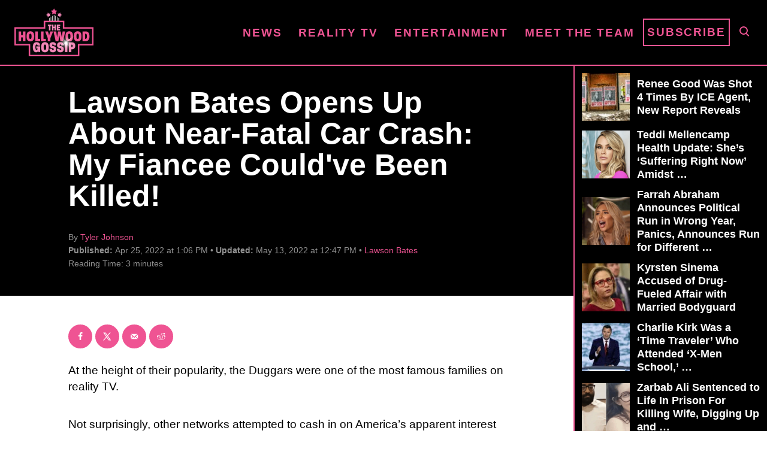

--- FILE ---
content_type: text/html; charset=UTF-8
request_url: https://www.thehollywoodgossip.com/wp-content/plugins/trellis-infinity/public/get-related-post.php?previous_post_ids=444963
body_size: 65
content:
{"excluded_URLs":["444963",410715,403270,401806,401081,400666,348309,342962,341942,287653,261099],"related_post_URLs":["https:\/\/www.thehollywoodgossip.com\/2021\/10\/lawson-bates-and-tiffany-espensen-were-engaged-and-so-very-bless\/","https:\/\/www.thehollywoodgossip.com\/2021\/03\/jana-duggar-is-she-actually-in-a-courtship-with-stephen-wissmann\/","https:\/\/www.thehollywoodgossip.com\/2021\/02\/lawson-bates-confirms-new-relationship-will-jana-duggar-ever-fin\/","https:\/\/www.thehollywoodgossip.com\/2021\/01\/lawson-bates-slammed-for-role-in-pro-trump-mob-cancel-bringing-u\/","https:\/\/www.thehollywoodgossip.com\/2021\/01\/lawson-bates-reality-star-and-duggar-spotted-storming-capitol-bu\/","https:\/\/www.thehollywoodgossip.com\/2020\/06\/jinger-duggar-did-she-ditch-lawson-bates-to-marry-jeremy-vuolo\/","https:\/\/www.thehollywoodgossip.com\/2020\/03\/jana-duggar-news-evidence-that-shes-courting-lawson-bates\/","https:\/\/www.thehollywoodgossip.com\/2020\/02\/lawson-bates-is-he-really-ready-to-court-jana-duggar\/","https:\/\/www.thehollywoodgossip.com\/slideshows\/jana-duggar-courtship-rumors-a-comprehensive-list\/","https:\/\/www.thehollywoodgossip.com\/2017\/04\/jana-duggar-is-she-really-courting-lawson-bates\/"]}